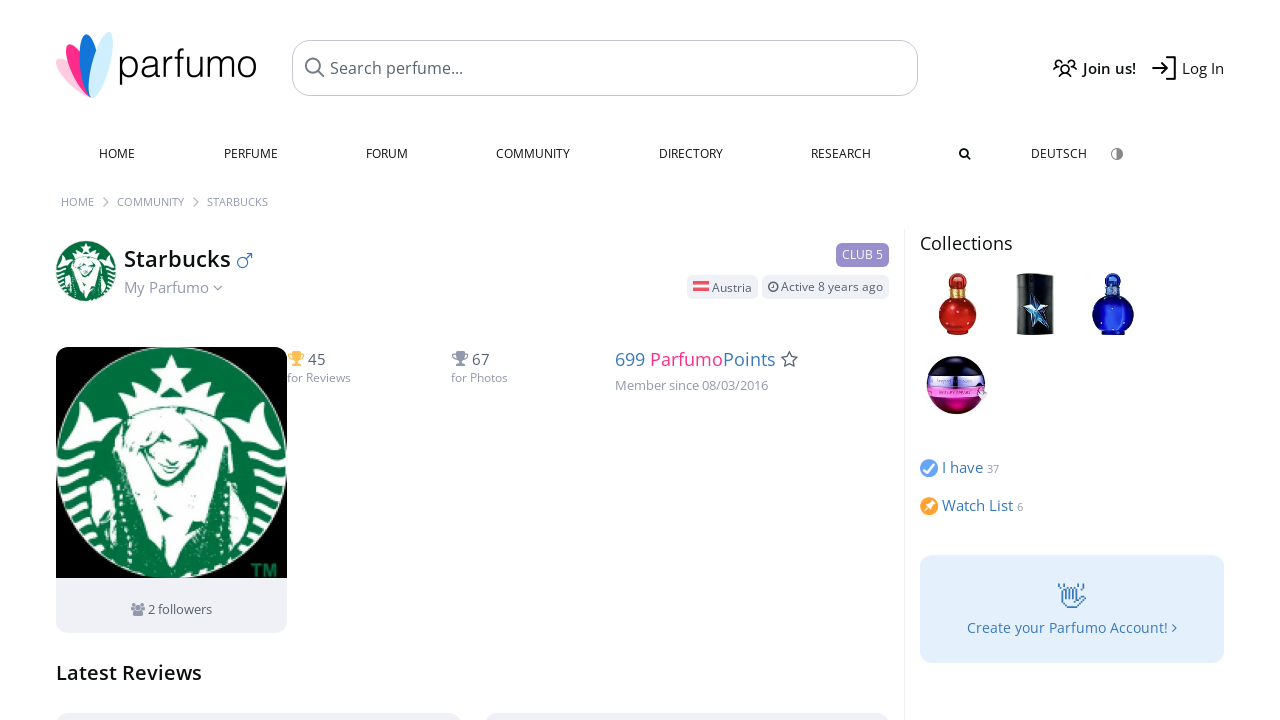

--- FILE ---
content_type: text/html; charset=UTF-8
request_url: https://www.parfumo.com/Users/Starbucks
body_size: 7763
content:

<!DOCTYPE html>

<html lang="en">

	<head>
		
				<meta name="google-site-verification" content="zxJUhAYvkrWKUiYnD8mz27WHweO2nORrD06ONz9gECs">		<meta name="p:domain_verify" content="79c9b1baaf16bed67e4ba17dde6eee91"/>
		<meta name="fo-verify" content="48fe1994-cec3-46d7-8168-e8f1a7f889ef">
		<meta charset="utf-8">
				<meta name="viewport" content="width=device-width, initial-scale=1.0, viewport-fit=cover">
				<meta name="robots" content="noindex,follow">		<meta name="theme-color" content="#f0f1f6">				<link rel="preload" href="https://assets.parfumo.de/css/_style_defer10796.css" as="style" onload="this.onload=null;this.rel='stylesheet'">
<noscript><link rel="https://assets.parfumo.de/css/_style_defer10796.css" href="styles.css"></noscript>
<link rel="stylesheet" href="https://assets.parfumo.de/css/_style10796.css">

<link rel="stylesheet" href="https://assets.parfumo.de/css/_pslider10796.css">
		<link rel="apple-touch-icon" sizes="57x57" href="https://images.parfumo.de/favi/apple-icon-57x57.png">
<link rel="apple-touch-icon" sizes="60x60" href="https://images.parfumo.de/favi/apple-icon-60x60.png">
<link rel="apple-touch-icon" sizes="72x72" href="https://images.parfumo.de/favi/apple-icon-72x72.png">
<link rel="apple-touch-icon" sizes="76x76" href="https://images.parfumo.de/favi/apple-icon-76x76.png">
<link rel="apple-touch-icon" sizes="114x114" href="https://images.parfumo.de/favi/apple-icon-114x114.png">
<link rel="apple-touch-icon" sizes="120x120" href="https://images.parfumo.de/favi/apple-icon-120x120.png">
<link rel="apple-touch-icon" sizes="144x144" href="https://images.parfumo.de/favi/apple-icon-144x144.png">
<link rel="apple-touch-icon" sizes="152x152" href="https://images.parfumo.de/favi/apple-icon-152x152.png">
<link rel="apple-touch-icon" sizes="180x180" href="https://images.parfumo.de/favi/apple-icon-180x180.png">
<link rel="icon" type="image/png" sizes="192x192"  href="https://images.parfumo.de/favi/android-icon-192x192.png">
<link rel="icon" type="image/png" sizes="32x32" href="https://images.parfumo.de/favi/favicon-32x32.png">
<link rel="icon" type="image/png" sizes="96x96" href="https://images.parfumo.de/favi/favicon-96x96.png">
<link rel="icon" type="image/png" sizes="16x16" href="https://images.parfumo.de/favi/favicon-16x16.png">
<meta name="msapplication-TileColor" content="#ffffff">
<meta name="msapplication-TileImage" content="https://images.parfumo.de/favi/ms-icon-144x144.png">
<meta name="theme-color" content="#ffffff">	
		<script>
	function _typeof(t) {
		return (_typeof = "function" == typeof Symbol && "symbol" == typeof Symbol.iterator ? function(t) {
			return typeof t
		} : function(t) {
			return t && "function" == typeof Symbol && t.constructor === Symbol && t !== Symbol.prototype ? "symbol" : typeof t
		})(t)
	}! function() {
		for (var t, e, o = [], n = window, r = n; r;) {
			try {
				if (r.frames.__tcfapiLocator) {
					t = r;
					break
				}
			} catch (t) {}
			if (r === n.top) break;
			r = n.parent
		}
		t || (function t() {
			var e = n.document,
				o = !!n.frames.__tcfapiLocator;
			if (!o)
				if (e.body) {
					var r = e.createElement("iframe");
					r.style.cssText = "display:none", r.name = "__tcfapiLocator", e.body.appendChild(r)
				} else setTimeout(t, 5);
			return !o
		}(), n.__tcfapi = function() {
			for (var t = arguments.length, n = new Array(t), r = 0; r < t; r++) n[r] = arguments[r];
			if (!n.length) return o;
			"setGdprApplies" === n[0] ? n.length > 3 && 2 === parseInt(n[1], 10) && "boolean" == typeof n[3] && (e = n[3], "function" == typeof n[2] && n[2]("set", !0)) : "ping" === n[0] ? "function" == typeof n[2] && n[2]({
				gdprApplies: e,
				cmpLoaded: !1,
				cmpStatus: "stub"
			}) : o.push(n)
		}, n.addEventListener("message", (function(t) {
			var e = "string" == typeof t.data,
				o = {};
			if (e) try {
				o = JSON.parse(t.data)
			} catch (t) {} else o = t.data;
			var n = "object" === _typeof(o) ? o.__tcfapiCall : null;
			n && window.__tcfapi(n.command, n.version, (function(o, r) {
				var a = {
					__tcfapiReturn: {
						returnValue: o,
						success: r,
						callId: n.callId
					}
				};
				t && t.source && t.source.postMessage && t.source.postMessage(e ? JSON.stringify(a) : a, "*")
			}), n.parameter)
		}), !1))
	}();
</script>

<script>
	window._sp_queue = [];
	window._sp_ = {
		config: {
			accountId: 1061,
			baseEndpoint: 'https://cdn.privacy-mgmt.com',

			gdpr: {},
			events: {
				onMessageChoiceSelect: function() {
					console.log('[event] onMessageChoiceSelect', arguments);
				},
				onMessageReady: function() {
					console.log('[event] onMessageReady', arguments);
				},
				onMessageChoiceError: function() {
					console.log('[event] onMessageChoiceError', arguments);
				},
				onPrivacyManagerAction: function() {
					console.log('[event] onPrivacyManagerAction', arguments);
				},
				onPMCancel: function() {
					console.log('[event] onPMCancel', arguments);
				},
				onMessageReceiveData: function() {
					console.log('[event] onMessageReceiveData', arguments);
				},
				onSPPMObjectReady: function() {
					console.log('[event] onSPPMObjectReady', arguments);
				},
				onConsentReady: function(consentUUID, euconsent) {
					console.log('[event] onConsentReady', arguments);
				},
				onError: function() {
					console.log('[event] onError', arguments);
				},
			}
		}
	}
</script>
<script src="https://cdn.privacy-mgmt.com/unified/wrapperMessagingWithoutDetection.js" async></script>
<script>
	var uuSymplr, allCookiesSymplr = document.cookie.split(";").map((e => e.split("="))).reduce(((e, [i, o]) => ({
		...e,
		[i.trim()]: decodeURIComponent(o)
	})), {});

	function createCookieSymplr(e, i) {
		var o = e;
		if (void 0 === (uuSymplr = allCookiesSymplr.uniqueUser)) {
			let e = (Date.now() + window.navigator.userAgent + websiteSymplr).toString();
			uuSymplr = sha256(e), document.cookie = `uniqueUser=${uuSymplr};max-age=31536000;path=/;SameSite=Strict; Secure`
		}
		if (o) {
			var u = allCookiesSymplr.uniqueUserLi;
			void 0 === u && (u = sha256(i), document.cookie = `uniqueUserLi=${u};max-age=31536000;path=/;SameSite=Strict; Secure`), uuSymplr = u
		} else document.cookie = "uniqueUserLi=; max-age=0"
	}
</script>

	<script>
		var dataLayer = [];
		dataLayer.push({
			'seite': 'parfumo.com'
		});
		dataLayer.push({
			'ads': 'true'
		});
					dataLayer.push({
				'video': 'false'
			});
							if (window.innerWidth <= 450) {
				dataLayer.push({
					'sonderanzeigen': 'false'
				});
			} else {
				dataLayer.push({
					'sonderanzeigen': 'false'
				});
			}
					</script>
	<script async src="https://cdns.symplr.de/parfumo.com/parfumo.js"></script>

							<script async src="https://www.googletagmanager.com/gtag/js?id=G-47SHE0CVWT"></script>
		<script>
			window.dataLayer = window.dataLayer || [];
			function gtag() {
				dataLayer.push(arguments);
			}
			gtag('js', new Date());
			gtag('config', 'G-47SHE0CVWT');
		</script>
	
				<title>Starbucks' Profile - Parfumo Community</title>
			</head>

<body>

<div id="disable_div"></div>


	<div class="header-wrapper">
		<header>
			<div class="header-v2" id="page-top">

	<div class="pre-nav flex">

		<div class="left">
			<div class="logo-holder-v2" itemscope itemtype="https://schema.org/Organization">
				<a href="https://www.parfumo.com" itemprop="url"><img src="https://images.parfumo.de/logos/logo.png" class="logo-v2" alt="Parfumo - the Perfume Community" itemprop="logo"></a>
			</div>
		</div>
		<!-- end left -->

		<div id="search-top" class="middle search hide-mobile">
			<form action="https://www.parfumo.com/s_perfumes_x.php" method="get" class="form-s-ext">
				<input type="hidden" name="in" value="1">
				<div class="search-top-a">
					<input id="s_top" class="action-livesearch" data-wearing-perfume-id="0" name="filter" type="text" value="" spellcheck="false" autocomplete="off" placeholder="Search perfume..." aria-label="Search perfume..."><button type="submit" class="btn-s-ext"><i class="fa fa-angle-right"></i></button>
				</div>
			</form>
			<div id="livesearch"></div>
		</div>
		<!-- end middle -->

		<div class="right">
			<div class="header-icons flex">
				<div class="icon search pointer" onclick="toggleSearch()"></div>
				<div class="icon login-reg register pointer"><a href="https://www.parfumo.com/account/register" class="black"><span class="bold">Join us!</span></a></div>
				<div id="login-btn" class="icon login-reg login pointer black"><span>Log In</span></div>
				<div id="sb-btn" class="icon sb pointer"></div>
			</div>
		</div>
		<!-- end right -->

	</div>
	<!-- end pre-nav -->

	<div class="nav-container">
		<nav class="navi">
			<a href="https://www.parfumo.com" class="">Home</a>
			<a href="https://www.parfumo.com/Perfumes" class="">Perfume</a>
			<a href="https://www.parfumo.com/forums" class="">Forum</a>
			<a href="https://www.parfumo.com/Community" class="">Community</a>
			<a href="https://www.parfumo.com/Brands" class="">Directory</a>
			<a href="https://www.parfumo.com/fdb" class="research" title="Research">Research</a>
			<a href="https://www.parfumo.com/search?show_search=1" class=""><i class="fa fa-search" title="Advanced Search"></i></a>
			<div>
				<a href="https://www.parfumo.de/Benutzer/Starbucks" class="secondary">Deutsch</a>
				<a href="#" class="action_darkmode secondary" title="Dark Mode"><img src="https://images.parfumo.de/nav_darkmode.png" alt="Dark Mode" class="navi_icon"><span class="hide-desktop"> Dark</span></a>
	</div>
		</nav>
	</div>
</div>

<div class="nav-bottom cb"></div>

<div class="login-container grey-box mt-0-5 hide">
	<div class="login-container-form">
		<div class="text-lg bold mt-2 mb-1">Log in</div>
		<form action="https://www.parfumo.com/board/login.php" method="post">
			<input type="hidden" name="autologin" value="checked">
			<input type="hidden" name="login" value="Login">
			<input type="hidden" name="redirect" value="">			<div class="pb-1">
				<input type="text" placeholder="Username" name="username" id="username" class="uk-input"><br>
				<input type="password" placeholder="Password" name="password" id="password" class="uk-input" style="margin-top: 4px;"><br>
				<button class="pbtn pbtn-blue login-btn w-100 mt-1" type="submit">Log In</button>
				<div class="cb"></div>
				<div class="mt-1"><a href="https://www.parfumo.com/account/password_forgot">Forgot your Password?</a></div>
				<div class="mt-1"><a href=" https://www.parfumo.com/account/register">Create new account</a></div>
			</div>
		</form>
	</div>
</div>
<div class="nav-bottom cb"></div>
		</header>
	</div>

			<div class="bc_wrapper"><div id="bc_holder" class="flex w-100"><div class="bc_link"><a href="https://www.parfumo.com">Home</a></div><div class="bc_sep"></div><div class="bc_link"><a href="https://www.parfumo.com/Community">Community</a></div><div class="bc_sep"></div><div class="bc_link">Starbucks</div></div></div>
	
	<div class="body-wrapper w-100">

		<div class="page-wrapper">
<div class="content_wrapper">
	<div class="main">
					<div class="id-card-header">
	<div class="mt-1">
		<div class="idcard-nav-arrow-toggle pointer flex">
			<div>
				<img src="https://media.parfumo.com/user_photo/a9/a9_8256250dbf8ba1851e592379e36c7db8c17ede0b_1000.jpg?width=120&aspect_ratio=1:1" class="user-pic-id-card" alt="Starbucks">
			</div>
			<div>
								<h1>Starbucks <i class="fa fa-mars blue text-lg"></i></h1>
				<div class="text-base nowrap lightgrey mb-2">
					My Parfumo <i class="fa fa-angle-down idcard-nav-arrow arrow-bounce" aria-hidden="true"></i>
				</div>
			</div>
		</div>
	</div>

	<div class="user-specs">

		
					<span class="user-badge user-badge-club5 upper">Club 5</span>
		
		
		
		
		
		
		
		
		
		<div class="mt-0-5">
												<span class="user-badge user-badge-online"><img src="https://images.parfumo.de/flags/at.png" alt="Austria" class="flag"> Austria</span>
										<span class="user-badge user-badge-online"><i class="fa fa-clock-o" aria-hidden="true"></i> Active 8 years ago</span>					</div>

	</div>
</div>


<div class="ptabs-container idcard-nav hide mb-1"><nav class="flex ptabs "><div class="active"><a href="https://www.parfumo.com/Users/Starbucks"><img src="https://media.parfumo.com/user_photo/a9/a9_8256250dbf8ba1851e592379e36c7db8c17ede0b_1000.jpg?width=40&aspect_ratio=1:1" alt="Starbucks" class="user-pic-xs mr-0 mb-0">Starbucks</a></div><div><a href="https://www.parfumo.com/Users/Starbucks/Collection"><img src="https://images.parfumo.de/icon_collection_36.png" alt="Collections" class="ptab-image"> Collections <span class="ptab-cnt text-3xs lightgrey">37</span></a></div><div><a href="https://www.parfumo.com/Users/Starbucks/reviews"><img src="https://images.parfumo.de/icon_review_36.png" alt="Reviews" class="ptab-image"> Reviews <span class="ptab-cnt text-3xs lightgrey">5</span></a></div><div><a href="https://www.parfumo.com/Users/Starbucks/PerfumePictures"><img src="https://images.parfumo.de/icon_imagery_36.png" alt="Photos" class="ptab-image"> Photos <span class="ptab-cnt text-3xs lightgrey">14</span></a></div><div><a href="https://www.parfumo.com/Users/Starbucks/Photo_Album"><img src="https://images.parfumo.de/icon_album_36.png" alt="Album" class="ptab-image"> Album <span class="ptab-cnt text-3xs lightgrey">1</span></a></div><div><a href="https://www.parfumo.com/Users/Starbucks/Wall"><img src="https://images.parfumo.de/icon_wall_36.png" alt="Wall" class="ptab-image"> Wall <span class="ptab-cnt text-3xs lightgrey">0</span></a></div></nav></div>




	

<div class="grey-box hide" id="status_box_holder">
	</div>


<div class="idcard flex mt-2 mb-2">

	<div class="idcard-left-box">

		<div class="user-pic-box-idcard">

							<a href="https://media.parfumo.com/user_photo/a9/a9_8256250dbf8ba1851e592379e36c7db8c17ede0b_1000.jpg?width=900&aspect_ratio=1:1" class="uimg_enlarge"><img src="https://media.parfumo.com/user_photo/a9/a9_8256250dbf8ba1851e592379e36c7db8c17ede0b_1000.jpg?width=400&aspect_ratio=1:1" alt="Starbucks"></a>
							<div class="grey pt-1 pb-1 leading-1"><i class="fa fa-users lightgrey" aria-hidden="true"></i> 2 followers</div>
			
		</div>

	</div>

	<div class="idcard-right-box flex">

		<div class="idcard-right-box-l">

			
			
						<div class="idcard-achievements text-2xs flex flex-wrap">

									<a href="https://www.parfumo.com/Users/Starbucks/reviews" class="lightgrey"><i class="fa fa-trophy yellow"></i> <span class="text-base grey">45</span>
						<br>for Reviews</a>
				
				
									<a href="https://www.parfumo.com/Users/Starbucks/PerfumePictures" class="lightgrey"><i class="fa fa-trophy lightgrey"></i> <span class="text-base grey">67</span>
						<br>for Photos</a>
				
				
				
				
				
				
							</div>
		</div>

		<div class="idcard-right-box-r">
							<div class="score_idcard mb-2 nowrap">
					<div class="lightgrey nr-followers"> <a href="https://www.parfumo.com/Community/Top100">699 <span class="pink">Parfumo</span>Points <i class="fa fa-star-o grey" title="&gt; 500 ParfumoPoints"></i></a><br>
					<span class="text-xs">Member since 08/03/2016</span>
					<div class="nr-followers-mobile">
						<i class="fa fa-users" aria-hidden="true"></i>
							2 followers											</div>
					</div>
				</div>
			
			
		</div>

	</div><!-- idcard-right-box end -->

</div><!-- idcard end -->



<div class="cb"></div>



	<div class="mb-3">
			<h2><a href="https://www.parfumo.com/Users/Starbucks/reviews" class="black">Latest Reviews</a></h2>
	<div class="p-boxes-2-g mt-2">		
<div class="p-box">

	<div class="grey-box review-box">

		<div class="fl mb-1">
			<a href="https://www.parfumo.com/Users/Starbucks"><img src="https://media.parfumo.com/user_photo/a9/a9_8256250dbf8ba1851e592379e36c7db8c17ede0b_1000.jpg?width=40&aspect_ratio=1:1" class="user-pic-xs" alt="Starbucks" loading="lazy">Starbucks</a> <span class="text-xs lightblue2">9 years ago</span>
		</div>

		
		
		
		<div class="cb"></div>

		<div class="mb-1 flex">
			<div>
				<a href="https://www.parfumo.com/Perfumes/Britney_Spears/private-show-eau-de-parfum">
					<img src="https://media.parfumo.com/perfumes/dd/dd82ef-private-show-eau-de-parfum-britney-spears_1200.jpg?width=120&aspect_ratio=1:1" alt="Private Show (Eau de Parfum)" class="review-box-img circle fl" loading="lazy">
				</a>
			</div>
			<div>
				<a href="https://www.parfumo.com/Perfumes/Britney_Spears/private-show-eau-de-parfum" class="title bold">Private Show <span class="label_a upper small"> Eau de Parfum</span></a>
				<div>
					<a href="https://www.parfumo.com/Perfumes/Britney_Spears" class="text-sm lightblue">Britney Spears<span class="ml-0-5 lightpink"><i class="fa fa-venus"></i></span></a>
				</div>
			</div>
		</div>

		<div class="cb"></div>
		<a href="https://www.parfumo.com/Perfumes/Britney_Spears/private-show-eau-de-parfum/reviews/87918" class="black block">
			<div class="mt-0-5 mb-0-5 bold">
				Swing it to the left, swing it to the right			</div>
			<div class="mt-1">
				<div class="text-sm leading-6">
					Private Show, a new perfume by Britney Spears, was released a few weeks ago in collaboration with Elizabeth Arden and is named after a song from her new album, which will be released on August 26, 2016. According to Britney,...				</div>
			</div>
							<div class="upper nobold lightgrey text-2xs mt-0-5">
					<i class="fa fa-globe" aria-hidden="true"></i> Translated				</div>
					</a>
	</div>
</div>
<div class="p-box">

	<div class="grey-box review-box">

		<div class="fl mb-1">
			<a href="https://www.parfumo.com/Users/Starbucks"><img src="https://media.parfumo.com/user_photo/a9/a9_8256250dbf8ba1851e592379e36c7db8c17ede0b_1000.jpg?width=40&aspect_ratio=1:1" class="user-pic-xs" alt="Starbucks" loading="lazy">Starbucks</a> <span class="text-xs lightblue2">9 years ago</span>
		</div>

		
		
		
		<div class="cb"></div>

		<div class="mb-1 flex">
			<div>
				<a href="https://www.parfumo.com/Perfumes/Avril_Lavigne/Black_Star">
					<img src="https://media.parfumo.com/perfumes/8b/8bf318-black-star-avril-lavigne_1200.jpg?width=120&aspect_ratio=1:1" alt="Black Star" class="review-box-img circle fl" loading="lazy">
				</a>
			</div>
			<div>
				<a href="https://www.parfumo.com/Perfumes/Avril_Lavigne/Black_Star" class="title bold">Black Star</a>
				<div>
					<a href="https://www.parfumo.com/Perfumes/Avril_Lavigne" class="text-sm lightblue">Avril Lavigne<span class="ml-0-5 lightpink"><i class="fa fa-venus"></i></span></a>
				</div>
			</div>
		</div>

		<div class="cb"></div>
		<a href="https://www.parfumo.com/Perfumes/Avril_Lavigne/Black_Star/reviews/87778" class="black block">
			<div class="mt-0-5 mb-0-5 bold">
				Black Star, Black Staaar			</div>
			<div class="mt-1">
				<div class="text-sm leading-6">
					Black Star by Avril Lavigne was my first perfume that I bought for myself and back then (2009-2011) I wore it almost daily. 

I remember a date with a guy who looked just like Josh Hartnett. I was very nervous beforehand and accidentally...				</div>
			</div>
							<div class="upper nobold lightgrey text-2xs mt-0-5">
					<i class="fa fa-globe" aria-hidden="true"></i> Translated				</div>
					</a>
	</div>
</div>	</div>
	</div>



	<div class="mb-3">
		
<div class="imageries-hp">
	<h2><a href="https://www.parfumo.com/Users/Starbucks/PerfumePictures" class="black">New Photos</a></h2>
	<div class="pslider mt-2" id="imageries-hp" data-storage-key="user-28735">
		<div class="pslider-container">
			<div class="text-center"><a href="https://www.parfumo.com/Users/Starbucks/PerfumePicture/79559"><img src="https://media.parfumo.com/user_imagery/55/55_38564_52fd4f8e3edc26dad36faef8479ccf65_1200.jpg?width=320&aspect_ratio=1:1" class="pslider-image rounded" alt="Fantasy - The Naughty Remix by Britney Spears" loading="lazy"></a></div><div class="text-center"><a href="https://www.parfumo.com/Users/Starbucks/PerfumePicture/79544"><img src="https://media.parfumo.com/user_imagery/eb/eb_38563_5e1dce2807ea4b81a3a4b99e56dd8535_1200.jpg?width=320&aspect_ratio=1:1" class="pslider-image rounded" alt="Fantasy - The Nice Remix by Britney Spears" loading="lazy"></a></div><div class="text-center"><a href="https://www.parfumo.com/Users/Starbucks/PerfumePicture/79542"><img src="https://media.parfumo.com/user_imagery/5f/5f_192_d104980e52d9c529e289a7e537e0b033_1200.jpg?width=320&aspect_ratio=1:1" class="pslider-image rounded" alt="Fantasy (Eau de Parfum) by Britney Spears" loading="lazy"></a></div><div class="text-center"><a href="https://www.parfumo.com/Users/Starbucks/PerfumePicture/79541"><img src="https://media.parfumo.com/user_imagery/77/77_390_27f54640b21d4ff86ea5af67f2425f81_1200.jpg?width=320&aspect_ratio=1:1" class="pslider-image rounded" alt="Curious (Eau de Parfum) by Britney Spears" loading="lazy"></a></div><div class="text-center"><a href="https://www.parfumo.com/Users/Starbucks/PerfumePicture/79534"><img src="https://media.parfumo.com/user_imagery/c7/c7_47711_b9937585371932739cd9fb31cf51997e_1200.jpg?width=320&aspect_ratio=1:1" class="pslider-image rounded" alt="Curious Heart by Britney Spears" loading="lazy"></a></div><div class="text-center"><a href="https://www.parfumo.com/Users/Starbucks/PerfumePicture/79532"><img src="https://media.parfumo.com/user_imagery/45/45_60106_30840ace74e46e439dd84748cc5eeddd_1200.jpg?width=320&aspect_ratio=1:1" class="pslider-image rounded" alt="Fantasy (Eau de Toilette) by Britney Spears" loading="lazy"></a></div><div class="text-center"><a href="https://www.parfumo.com/Users/Starbucks/PerfumePicture/79038"><img src="https://media.parfumo.com/user_imagery/67/67_12634_53011a5242b8d40cec058f175e843b27_1200.jpg?width=320&aspect_ratio=1:1" class="pslider-image rounded" alt="Cosmic Radiance by Britney Spears" loading="lazy"></a></div><div class="text-center"><a href="https://www.parfumo.com/Users/Starbucks/PerfumePicture/79037"><img src="https://media.parfumo.com/user_imagery/bf/bf_60466_1825712e9841963079b1749354af97c8_1200.jpg?width=320&aspect_ratio=1:1" class="pslider-image rounded" alt="Fantasy Intimate Edition by Britney Spears" loading="lazy"></a></div><div class="text-center"><a href="https://www.parfumo.com/Users/Starbucks/PerfumePicture/78965"><img src="https://media.parfumo.com/user_imagery/af/af_76155_4d858e19f85ef393196f82c87931525b_1200.jpg?width=320&aspect_ratio=1:1" class="pslider-image rounded" alt="Private Show (Eau de Parfum) by Britney Spears" loading="lazy"></a></div><div class="text-center"><a href="https://www.parfumo.com/Users/Starbucks/PerfumePicture/78765"><img src="https://media.parfumo.com/user_imagery/bb/bb_47706_bcfe4a7a4fe15d0727d043c7979320aa_1200.jpg?width=320&aspect_ratio=1:1" class="pslider-image rounded" alt="Fantasy Twist by Britney Spears" loading="lazy"></a></div><div class="text-center"><a href="https://www.parfumo.com/Users/Starbucks/PerfumePicture/78751"><img src="https://media.parfumo.com/user_imagery/2d/2d_9473_7c324d155c6e5f243cbc9dbc67ed5642_1200.jpg?width=320&aspect_ratio=1:1" class="pslider-image rounded" alt="Radiance by Britney Spears" loading="lazy"></a></div><div class="text-center"><a href="https://www.parfumo.com/Users/Starbucks/PerfumePicture/78747"><img src="https://media.parfumo.com/user_imagery/67/67_53015_fa2cc7c7c8d6c266b556bd0ad810e634_1200.jpg?width=320&aspect_ratio=1:1" class="pslider-image rounded" alt="Rocker Femme Fantasy by Britney Spears" loading="lazy"></a></div><div class="text-center"><a href="https://www.parfumo.com/Users/Starbucks/PerfumePicture/78650"><img src="https://media.parfumo.com/user_imagery/67/67_69473_1e7a9de43df7a0ea96272273ecd32e91_1200.jpg?width=320&aspect_ratio=1:1" class="pslider-image rounded" alt="Maui Fantasy by Britney Spears" loading="lazy"></a></div><div class="text-center"><a href="https://www.parfumo.com/Users/Starbucks/PerfumePicture/78573"><img src="https://media.parfumo.com/user_imagery/25/25_24356_c1e6b0372d3f176be7cd0828a65cefc6_1200.jpg?width=320&aspect_ratio=1:1" class="pslider-image rounded" alt="Island Fantasy (Eau de Toilette) by Britney Spears" loading="lazy"></a></div>					</div>
		<div class="pslider-indicators"></div>
	</div>
</div>

	</div>


<h2 class="mt-4 mb-1" id="wall"><a href="https://www.parfumo.com/Users/Starbucks/Wall" class="black">Wall</a></h2>



<div class="cb"></div>

<div id="comments-id_cards-28735"  class="mb-2" ></div>


	<div id="comments-holder-id_cards-28735" ></div>


	<div id="comments-holder-id_cards-28735" >
			</div>
				


			
			</div>
	
			<div class="sidebar">
			
<div id="i_wear_sidebar">
	
			</div>			






<div class="text-lg mb-1">
	<a href="https://www.parfumo.com/Users/Starbucks/Collection" class="black">Collections</a>
</div>

			<a href="https://www.parfumo.com/Perfumes/Britney_Spears/Fantasy_Eau_de_Toilette"><img src="https://media.parfumo.com/perfumes/9f/9fa0ff-fantasy-eau-de-toilette-britney-spears_1200.jpg?width=120&aspect_ratio=1:1" alt="Fantasy (Eau de Toilette)"  class="p_pic_sidebar"></a>
			<a href="https://www.parfumo.com/Perfumes/mugler/A_Men_Angel_Men"><img src="https://media.parfumo.com/perfumes/eb/eb5610-a-men-angel-men-mugler_1200.jpg?width=120&aspect_ratio=1:1" alt="A*Men / Angel Men"  class="p_pic_sidebar"></a>
			<a href="https://www.parfumo.com/Perfumes/Britney_Spears/midnight-fantasy-eau-de-parfum"><img src="https://media.parfumo.com/perfumes/16/16533a-midnight-fantasy-eau-de-parfum-britney-spears_1200.jpg?width=120&aspect_ratio=1:1" alt="Midnight Fantasy (Eau de Parfum)"  class="p_pic_sidebar"></a>
			<a href="https://www.parfumo.com/Perfumes/Britney_Spears/Fantasy_Twist"><img src="https://media.parfumo.com/perfumes/d8/d89a8c-fantasy-twist-britney-spears_1200.jpg?width=120&aspect_ratio=1:1" alt="Fantasy Twist"  class="p_pic_sidebar"></a>
	
<div class="wardrobe_list_sidebar mt-2 flex flex-wrap">

			<a href="https://www.parfumo.com/Users/Starbucks/Collection/I_have"><img src="https://images.parfumo.de/wr/icon_have.png" alt="I have">
			<div>I have <span class="text-3xs lightgrey">37</span></div>
		</a>
	
	
	
			<a href="https://www.parfumo.com/Users/Starbucks/Collection/Watch_List"><img src="https://images.parfumo.de/wr/icon_memo.png" alt="Watch List">
			<div>Watch List <span class="text-3xs lightgrey">6</span></div>
		</a>
	
	
	
	
	</div>							<div class="text-center mt-2 mb-1">
	<div class="blue-box">
		<a href="https://www.parfumo.com/welcome" class="text-sm"><span class="text-3xl">👋</span><br>
		Create your Parfumo Account! <i class="fa fa-angle-right" aria-hidden="true"></i></a>
	</div>
</div>					</div>
	</div>

</div>
</div>

<footer id="footer_holder">

	<div id="footer">

					<div class="mt-2"><a href="https://www.parfumo.com/account/register">Create your account now!</a></div>
		
		<div class="footer-links leading-8 flex">

			<div class="section">
				<div class="links">
					<div class="section_title upper">All about perfume</div>
					<a href="https://www.parfumo.com/Perfumes" class="lightgrey">Perfume</a><br>
					<a href="https://www.parfumo.com/Popular_Brands" class="lightgrey">Perfume Brands</a><br>
					<a href="https://www.parfumo.com/Perfumers" class="lightgrey">Perfumers</a><br>
					<a href="https://www.parfumo.com/Fragrance_Notes" class="lightgrey">Fragrance Notes</a><br>
					<a href="https://www.parfumo.com/Perfumes/Dupes" class="lightgrey">Similar Perfumes</a>
				</div>
			</div>

			<div class="section">
				<div class="links">
					<div class="section_title upper">Parfumo</div>
					<a href="https://www.parfumo.com/rules" class="lightgrey">Community Rules</a><br>
					<a href="https://www.parfumo.com/team" class="lightgrey">Parfumo Team</a><br>
															<a href="https://parfumo.app" rel="noopener" target="_blank" class="lightgrey">Parfumo App</a><br>									</div>
			</div>

			<div class="section">
				<div class="links">
					<div class="section_title upper">Service</div>
					<a href="https://www.parfumo.com/help" class="lightgrey">Help</a><br>
					<a href="https://www.parfumo.com/Sitemap" class="lightgrey">Sitemap</a><br>
					<a href="https://www.parfumo.com/Privacy_Policy" class="lightgrey">Privacy Policy</a><br>
										<a href="#" onclick="window._sp_.gdpr.loadPrivacyManagerModal(237108)" class="lightgrey">Cookie Settings</a><br>					<a href="https://www.parfumo.com/legal-notice" class="lightgrey">Legal Notice</a>
				</div>
			</div>

			<div class="section">

				<div class="social-icons flex">
					<div><a href="https://instagram.com/parfumo" rel="noopener" target="_blank"><img src="https://images.parfumo.de/social/instagram.png" loading="lazy" alt="Instagram"></a></div>
					<div><a href="https://www.facebook.com/parfumo" rel="noopener" target="_blank"><img src="https://images.parfumo.de/social/facebook.png" loading="lazy" alt="Facebook"></a></div>
					<div><a href="https://twitter.com/parfumo" rel="noopener" target="_blank"><img src="https://images.parfumo.de/social/x.png" loading="lazy" alt="X / Twitter"></a></div>
				</div>

				<div class="store_icons">
					
											<a href="https://apps.apple.com/app/parfumo/id1220565521" rel="noopener" target="_blank"><img src="https://images.parfumo.de/footer_app_store.png" alt="App Store" loading="lazy" class="app"></a>
						<a href="https://play.google.com/store/apps/details?id=de.parfumo.app&hl=en" rel="noopener" target="_blank"><img src="https://images.parfumo.de/footer_play_store.png" loading="lazy" alt="Play Store" class="app"></a>
														</div>
				<div class="mt-0-5">
										<div class="lang-toggle">
																			<span class="active"><img src="https://images.parfumo.de/footer_us.png" alt="EN" loading="lazy">English</span>
							<a href="https://www.parfumo.de/Benutzer/Starbucks"><img src="https://images.parfumo.de/footer_de.png" alt="DE" loading="lazy">Deutsch</a>
											</div>
				</div>
			</div>
		</div>

		<div class="text-center mt-2"><a href="https://www.parfumo.com/support-us" class="pbtn pbtn-darkgrey"><img src="https://images.parfumo.de/donate_icon_footer.png" alt="This community is fueled by our passion for perfume ...and coffee!" class="donate_mug">Support Parfumo <i class="fa fa-angle-right" aria-hidden="true"></i></a></div>

		<div class="text-2xs text-center lightgrey upper mt-3">
			Smelling great since 2008! | &copy; Parfumo
		</div>

		
	</div>

</footer>

<script src="https://www.parfumo.com/js/plugins/jquery-3.7.1.min.js"></script>
<script src="https://assets.parfumo.de/js/_js_main10796.js"></script>
<script src="https://assets.parfumo.de/js/main10796.js"></script>
		<script src="https://www.parfumo.com/js/pslider.js"></script>		<script src="https://assets.parfumo.de/js/status10796.js"></script>



	<script>
		$(document).on('click','.action_darkmode',function(e){e.preventDefault();$(this).html('<i class="fa fa-spinner fa-spin"></i>');toggleDarkMode();});$(document).on('submit','.form-s-ext',function(){$('.btn-s-ext i').removeClass('fa-angle-right').addClass('fa-spinner fa-spin');});$(document).on('focus','.action-livesearch',function(){$('.btn-s-ext').show().animateCss('fadeIn');});$(document).on('click','.action-livesearch',function(){$(this).select();});$(document).on('keyup','.action-livesearch',function(e){performLiveSearch(e);});$(".idcard-nav-arrow-toggle").click(function(){toggleWithArrows('.idcard-nav','.idcard-nav-arrow');});$('.user-pic-box-idcard').magnificPopup({delegate:'.uimg_enlarge',type:'image'});$('#comments-dropdown-id_cards-28735').click(function(){getAllComments('id_cards','28735','','','f732f42282d4f4696e56e524211dcaa6',true,false,'0','5');});$(function(){getAllComments('id_cards','28735','','','f732f42282d4f4696e56e524211dcaa6',false,true,'0','5');});	</script>

<script>(function(){function c(){var b=a.contentDocument||a.contentWindow.document;if(b){var d=b.createElement('script');d.innerHTML="window.__CF$cv$params={r:'9bdb84c31b1eeb5c',t:'MTc2ODM3Njc3Ng=='};var a=document.createElement('script');a.src='/cdn-cgi/challenge-platform/scripts/jsd/main.js';document.getElementsByTagName('head')[0].appendChild(a);";b.getElementsByTagName('head')[0].appendChild(d)}}if(document.body){var a=document.createElement('iframe');a.height=1;a.width=1;a.style.position='absolute';a.style.top=0;a.style.left=0;a.style.border='none';a.style.visibility='hidden';document.body.appendChild(a);if('loading'!==document.readyState)c();else if(window.addEventListener)document.addEventListener('DOMContentLoaded',c);else{var e=document.onreadystatechange||function(){};document.onreadystatechange=function(b){e(b);'loading'!==document.readyState&&(document.onreadystatechange=e,c())}}}})();</script></body>

</html>